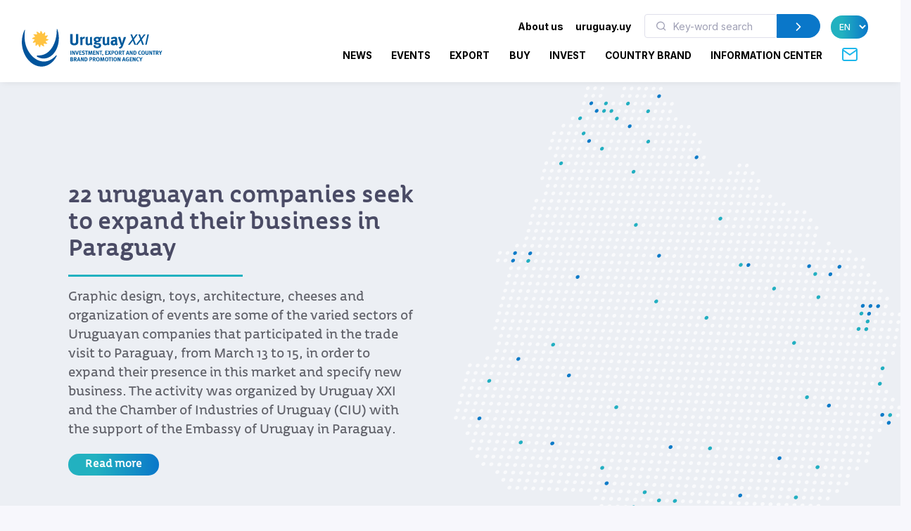

--- FILE ---
content_type: text/html; charset=utf-8
request_url: https://www.uruguayxxi.gub.uy/en/news/ano-2018/exports-1/creative-industries-1/commercial-opportunities/?sort=date_desc&q=
body_size: 11489
content:
<!DOCTYPE html>
<!--[if IE 8]>
<html lang="en" class="ie8"> <![endif]-->
<!--[if IE 9]>
<html lang="en" class="ie9"> <![endif]-->
<!--[if !IE]><!-->
<html lang="en"> <!--<![endif]-->
<head>
    <meta charset="utf-8">
    <meta http-equiv="Content-Type" content="text/html; charset=UTF-8">
    <!-- Meta, title, CSS, favicons, etc. -->
    <meta charset="utf-8">
    <meta http-equiv="X-UA-Compatible" content="IE=edge">
    <meta name="viewport" content="width=device-width, initial-scale=1">
    <meta name="robots" content="index, follow"/>
    <meta http-equiv="Content-Type" content="text/html; charset=utf-8" />
    <meta name="title" content="2018 - Exports - Creative Industries - Commercial opportunities - News :: Uruguay XXI" />
<meta name="description" content="Uruguay XXI" />
<meta name="keywords" content="Uruguay XXI" />
<meta name="language" content="en" />
<meta name="robots" content="index, follow" />
    <meta name="author" content="AreaW3 - www.areaw3.com"/>
    <title>2018 - Exports - Creative Industries - Commercial opportunities - News :: Uruguay XXI</title>
    <link rel='dns-prefetch' href='//fonts.googleapis.com'/>
    <link rel='dns-prefetch' href='//maps.googleapis.com'/>
            <link rel='canonical' href='https://www.uruguayxxi.gub.uy/en/news/ano-2018/exports-1/creative-industries-1/commercial-opportunities/'/>
        <!--OG ITEM-->
        <meta name='twitter:site' content='@XXI'>
        <meta name='twitter:card' content='summary'/>
        <meta name='twitter:title' content='2018 - Exports - Creative Industries - Commercial opportunities - News :: Uruguay XXI'/>
        <meta name='twitter:description' content='Uruguay XXI'/>
        <meta name='twitter:image' content='https://www.uruguayxxi.gub.uy/assets/images/300x300.jpg'/>

        <meta property='fb:app_id' content='796414760409643'/>
        <meta property='og:type' content='website'/>
        <meta property='og:title' content='2018 - Exports - Creative Industries - Commercial opportunities - News :: Uruguay XXI'/>
        <meta property='og:description' content='Uruguay XXI'/>
        <meta property='og:url' content='https://www.uruguayxxi.gub.uy/en/news/ano-2018/exports-1/creative-industries-1/commercial-opportunities/'/>
        <meta property='og:image' content='https://www.uruguayxxi.gub.uy/assets/images/300x300.jpg'/>
        <meta property='og:site_name' content='XXI'/>

        <meta itemprop='name' content='2018 - Exports - Creative Industries - Commercial opportunities - News :: Uruguay XXI'/>
        <meta itemprop='description' content='Uruguay XXI'/>
        <meta itemprop='image' content='https://www.uruguayxxi.gub.uy/assets/images/300x300.jpg'/>
        <!--Fin OG ITEM-->
    
    <link rel="apple-touch-icon" sizes="57x57" href="/public/favicon/apple-icon-57x57.png">
    <link rel="apple-touch-icon" sizes="60x60" href="/public/favicon/apple-icon-60x60.png">
    <link rel="apple-touch-icon" sizes="72x72" href="/public/favicon/apple-icon-72x72.png">
    <link rel="apple-touch-icon" sizes="76x76" href="/public/favicon/apple-icon-76x76.png">
    <link rel="apple-touch-icon" sizes="114x114" href="/public/favicon/apple-icon-114x114.png">
    <link rel="apple-touch-icon" sizes="120x120" href="/public/favicon/apple-icon-120x120.png">
    <link rel="apple-touch-icon" sizes="144x144" href="/public/favicon/apple-icon-144x144.png">
    <link rel="apple-touch-icon" sizes="152x152" href="/public/favicon/apple-icon-152x152.png">
    <link rel="apple-touch-icon" sizes="180x180" href="/public/favicon/apple-icon-180x180.png">
    <link rel="icon" type="image/png" sizes="192x192" href="/public/favicon/android-icon-192x192.png">
    <link rel="icon" type="image/png" sizes="32x32" href="/public/favicon/favicon-32x32.png">
    <link rel="icon" type="image/png" sizes="96x96" href="/public/favicon/favicon-96x96.png">
    <link rel="icon" type="image/png" sizes="16x16" href="/public/favicon/favicon-16x16.png">
    <link rel="manifest" href="/public/favicon/manifest.json">
    <meta name="msapplication-TileColor" content="#ffffff">
    <meta name="msapplication-TileImage" content="/public/favicon/ms-icon-144x144.png">
    <meta name="theme-color" content="#ffffff">
    <link rel="icon" type="image/png" href="/public/favicon/favicon.ico"/>

                    <style>
            .page-loading {
                position: fixed;
                top: 0;
                right: 0;
                bottom: 0;
                left: 0;
                width: 100%;
                height: 100%;
                -webkit-transition: all .4s .2s ease-in-out;
                transition: all .4s .2s ease-in-out;
                background-color: #fff;
                opacity: 0;
                visibility: hidden;
                z-index: 9999;
            }

            .page-loading.active {
                opacity: 1;
                visibility: visible;
            }

            .page-loading-inner {
                position: absolute;
                top: 40%;
                left: 0;
                width: 100%;
                text-align: center;
                -webkit-transform: translateY(-50%);
                transform: translateY(-50%);
                -webkit-transition: opacity .2s ease-in-out;
                transition: opacity .2s ease-in-out;
                opacity: 0;
            }

            .page-loading.active > .page-loading-inner {
                opacity: 1;
            }

            .page-loading-inner > span {
                display: block;
                font-family: 'Inter', sans-serif;
                font-size: 1rem;
                font-weight: normal;
                color: #737491;
            }
        </style>
        <script>
            (function () {
                window.onload = function () {
                    var preloader = document.querySelector('.page-loading');
                    if (preloader) {
                        setTimeout(function () {
                            preloader.classList.remove('active');
                        }, 1000);
                    }
                };
            })();
        </script>
    
    <script>
        var culture = 'en';
        var uri_base_item = null;
        var uri_base_list = null;
        var translations = [];
        var dates_con_eventos = [];
        var validatorConfig = [];
    </script>

            <link rel="stylesheet" href="/public/build/app.5c43eb9f.css"/>
    
            <!-- Google Tag Manager -->
        <script>
            (function (w, d, s, l, i) {
                w[l] = w[l] || [];
                w[l].push({'gtm.start': new Date().getTime(), event: 'gtm.js'});
                var f = d.getElementsByTagName(s)[0], j = d.createElement(s), dl = l != 'dataLayer' ? '&l=' + l : '';
                j.async = true;
                j.src = 'https://www.googletagmanager.com/gtm.js?id=' + i + dl;
                f.parentNode.insertBefore(j, f);
            })(window, document, 'script', 'dataLayer', 'GTM-N9WMNJQ');</script><!-- End Google Tag Manager -->
        </script>

        <!-- Google Tag Manager -->
        <script>
            (function (w, d, s, l, i) {
                w[l] = w[l] || [];
                w[l].push({'gtm.start': new Date().getTime(), event: 'gtm.js'});
                var f = d.getElementsByTagName(s)[0], j = d.createElement(s), dl = l != 'dataLayer' ? '&l=' + l : '';
                j.async = true;
                j.src = 'https://www.googletagmanager.com/gtm.js?id=' + i + dl;
                f.parentNode.insertBefore(j, f);
            })(window, document, 'script', 'dataLayer', 'GTM-5DVV2GH');</script><!-- End Google Tag Manager -->
        </script>
    </head>
<!-- Body-->
<body class="noticia bg-secondary is-sidebar ">
    <!-- Google Tag Manager (noscript) -->
    <noscript>
        <iframe src="https://www.googletagmanager.com/ns.html?id=GTM-N9WMNJQ" height="0" width="0" style="display:none;visibility:hidden"></iframe>
    </noscript><!-- End Google Tag Manager (noscript) -->

               <!-- Google Tag Manager (noscript) -->
    <noscript>
        <iframe src="https://www.googletagmanager.com/ns.html?id=GTM-5DVV2GH" height="0" width="0" style="display:none;visibility:hidden"></iframe>
    </noscript><!-- End Google Tag Manager (noscript) -->

    <!-- Page loading spinner-->
    
<main class="page-wrapper">
    <style>
    @media (min-width: 992px) {
        .navbar-expand-lg .dropdown-mega .dropdown-column {
            min-width: unset !important;
            width: unset !important;
        }
    }

    .dropdown-mega .dropdown-column .dropdown-item {
        white-space: nowrap !important;
    }
</style>
<header class="header navbar navbar-expand-lg navbar-light bg-light navbar-shadow navbar-sticky pb-2" data-scroll-header data-fixed-element>
    <div class="container px-0 px-xl-3">
        <a class="navbar-brand flex-shrink-0 ms-lg-0 pe-lg-2 me-0 me-lg-4 mt-2" href="https://www.uruguayxxi.gub.uy/en/"><img class="d-none d-lg-block" src="/public/img/logo-en.svg?1" alt="URUGUAY XXI" width="200"><img class="d-lg-none mb-2" src="/public/img/logo-en.svg?1" alt="URUGUAY XXI" width="200"></a>
        <div class="row d-inline">
            <div class="col-xs-12 text-right ps-0">
                <li class="nav-item d-inline d-sm-none">
                    <a href="https://uruguay.uy/en" target="_blank" class="ms-1 me-1 small" style="color: #000;"><b>uruguay.uy</b></a>
                </li>
                <button class="navbar-toggler ms-n2 me-2 order-lg-2" type="button" data-bs-toggle="offcanvas" data-bs-target="#primaryMenu">
                    <span class="navbar-toggler-icon"></span>
                </button>
            </div>
        </div>
        <div class="offcanvas offcanvas-collapse  offcanvas-end order-lg-3" id="primaryMenu">
            <div class="offcanvas-header pb-0">
                <h5 class="mt-1 mb-0"></h5>
                <button class="btn-close lead" type="button" data-bs-dismiss="offcanvas" aria-label="Close"></button>
            </div>
            <div class="offcanvas-body d-none d-md-block" style="flex-direction: column;">
                <ul class="list-group list-group-horizontal navbar-nav container text-right w-100 d-none d-md-block">
                    <li class=" px-0 list-group-item nav-item d-inline dropdown dropdown-mega dropdown-mega-quienes-somos">
                        <a class="dropdown-toggle redirecto me-2 small" style="color:#000;" href="#" data-redirecto="https://www.uruguayxxi.gub.uy/en/who-we-are/about-uruguay-xxi/" data-bs-toggle="dropdown"><b>About us</b></a>
                        <div class="dropdown-menu desktop" id="menu-quienes" style="min-height: 250px;width: 70%;margin-left: 0;">
                            <a class="dropdown-column dropdown-column-img bg-secondary text-right border-radius-xl" href="https://www.uruguayxxi.gub.uy/en/who-we-are/about-uruguay-xxi/" style="background-image: url(/public/img/menu_quienessomos.jpg);">
                                                                                                    <span class="bg-gradient text-right rounded-pill titulo-portada mb-1">Who</span>
                                                                    <span class="bg-gradient text-right rounded-pill titulo-portada mb-1">we are</span>
                                                            </a>
                            <div class="dropdown-column">
                                <a class="dropdown-item titulo-menu" href="https://www.uruguayxxi.gub.uy/en/who-we-are/about-uruguay-xxi/">About Uruguay XXI</a>
                                <a class="dropdown-item titulo-menu" href="https://www.uruguayxxi.gub.uy/en/who-we-are/areas/">Areas</a>
                                <a class="dropdown-item titulo-menu" href="https://www.uruguayxxi.gub.uy/en/who-we-are/management-team/">Management team</a>
                            </div>
                            <div class="dropdown-column w-50">
                                <a class="dropdown-item titulo-menu" href="https://www.uruguayxxi.gub.uy/en/who-we-are/management-and-accounting-information/">Management and accounting information</a>
                                <a class="dropdown-item titulo-menu" href="/en/who-we-are/transparency/">Transparency</a>
                                <a class="dropdown-item titulo-menu" href="https://www.uruguayxxi.gub.uy/en/who-we-are/calls-and-bids/">Calls and bids</a>
                            </div>
                        </div>
                    </li>
                    <li class=" px-0 list-group-item nav-item d-inline">
                        <a href="https://uruguay.uy/en" target="_blank" class="ms-1 me-1 small" style="color: #000;"><b>uruguay.uy</b></a>
                    </li>
                    <li class=" px-0 list-group-item nav-item d-inline">
                        <form action="https://www.uruguayxxi.gub.uy/en/information-center/" class=" d-inline-block" style="max-width: 250px; margin: 0 10px;">
                            <div class="input-group flex-nowrap">
                                <i class="ai-search position-absolute top-50 start-0 translate-middle-y text-muted ms-3"></i>
                                <input class="form-control rounded-start ms-0 fs-sm py-1" type="text" name="q" placeholder="Key-word search" value="">
                                <button class="btn btn-primary rounded-end py-1" type="submit">
                                    <i class="ai-chevron-right fs-xl"></i></button>
                            </div>
                        </form>
                    </li>
                    <li class=" px-0 list-group-item nav-item d-inline">
                        <select class="no-select-2 bg-gradient text-white border-0 p-2 rounded-pill lang-en" id="lang-selector">
                            <option value="https://www.uruguayxxi.gub.uy/es/noticias/" >ES</option>
                            <option value="https://www.uruguayxxi.gub.uy/en/news/" selected>EN</option>
                            <option value="https://www.uruguayxxi.gub.uy/pt/noticias/" >PT</option>
                        </select>
                    </li>
                </ul>
            </div>
            <ul class="navbar-nav container justify-content-end w-100">
                <li class="nav-item dropdown dropdown-mega dropdown-mega-home d-block d-sm-none">
                    <a class="nav-link -dropdown-toggle" href="https://www.uruguayxxi.gub.uy/en/">Home</a>
                </li>

                                <li class="nav-item d-inline dropdown dropdown-mega dropdown-mega-quienes-somos-mobile d-block d-sm-none">
                    <a class="nav-link dropdown-toggle redirecto-" href="#" data-redirecto="https://www.uruguayxxi.gub.uy/en/who-we-are/about-uruguay-xxi/" data-bs-toggle="dropdown">About us</a>
                    <div class="dropdown-menu mobile" id="menu-quienes" style="min-height: 250px">
                        <a class="dropdown-column dropdown-column-img bg-secondary text-right border-radius-xl" href="https://www.uruguayxxi.gub.uy/en/who-we-are/about-uruguay-xxi/" style="background-image: url(/public/img/menu_quienessomos.jpg);">
                                                                                        <span class="bg-gradient text-right rounded-pill titulo-portada mb-1">Who</span>
                                                            <span class="bg-gradient text-right rounded-pill titulo-portada mb-1">we are</span>
                                                    </a>
                        <div class="dropdown-column">
                            <a class="dropdown-item titulo-menu" href="https://www.uruguayxxi.gub.uy/en/who-we-are/about-uruguay-xxi/">About Uruguay XXI</a>
                            <a class="dropdown-item titulo-menu" href="https://www.uruguayxxi.gub.uy/en/who-we-are/areas/">Areas</a>
                            <a class="dropdown-item titulo-menu" href="https://www.uruguayxxi.gub.uy/en/who-we-are/management-team/">Management team</a>
                        </div>
                        <div class="dropdown-column">
                            <a class="dropdown-item titulo-menu" href="https://www.uruguayxxi.gub.uy/en/who-we-are/management-and-accounting-information/">Management and accounting information</a>
                            <a class="dropdown-item titulo-menu" href="/en/who-we-are/transparency/">Transparency</a>
                            <a class="dropdown-item titulo-menu" href="https://www.uruguayxxi.gub.uy/en/who-we-are/calls-and-bids/">Calls and bids</a>
                        </div>
                    </div>
                </li>
                
                                <li class="nav-item dropdown dropdown-mega dropdown-mega-noticias">
                    <a class="nav-link -dropdown-toggle" href="/en/news/">News</a>
                </li>
                
                                <li class="nav-item dropdown dropdown-mega dropdown-mega-eventos">
                    <a class="nav-link -dropdown-toggle" href="/en/events/">Events</a>
                </li>
                
                                <li class="nav-item dropdown dropdown-mega dropdown-mega-quiero-exportar">
                    <a class="nav-link d-none d-md-block" href="https://www.uruguayxxi.gub.uy/en/i-want-to-export/">EXPORT</a>
                    <a class="nav-link dropdown-toggle d-block d-md-none" href="#" data-bs-toggle="dropdown">Export</a>
                    <div class="dropdown-menu mobile">
                        <a class="dropdown-column dropdown-column-img bg-secondary text-right border-radius-xl" href="/en/i-want-to-export/" style="background-image: url(/public/img/menu_exportar.jpg?1);"><span class="bg-gradient gradient-green text-right rounded-pill titulo-portada mb-1">Export</span></a>
                        <div class="dropdown-column -column-quiero-exportar">
                            <a class="dropdown-item titulo-menu d-block d-sm-none" href="/en/i-want-to-export/">Export</a>
                                                        <a class="dropdown-item titulo-menu" href="/en/i-want-to-export/services/">Services</a>
                            <ul class="dropdown-menu">
                                <li>
                                    <a class="dropdown-item p-1" href="/en/i-want-to-export/services/information/">Information</a>
                                </li>
                                <li>
                                    <a class="dropdown-item p-1" href="/en/i-want-to-export/services/formacion/">Training</a>
                                </li>
                                <li>
                                    <a class="dropdown-item p-1" href="/en/i-want-to-export/services/asesoramiento/">Advice</a>
                                </li>
                                <li>
                                    <a class="dropdown-item p-1" href="/en/i-want-to-export/services/promocion/">Promotion</a>
                                </li>
                            </ul>
                            <a class="dropdown-item titulo-menu" href="/en/i-want-to-export/ecommerce/">E-commerce</a>
                            <a class="dropdown-item titulo-menu" href="/en/i-want-to-export/tools/">Tools</a>
                            <a class="dropdown-item titulo-menu" href="https://www.uruguayxxi.gub.uy/en/events/exports-1/">Events</a>
                            <a class="dropdown-item titulo-menu" href="https://www.uruguayxxi.gub.uy/en/news/exports-1/">News</a>
                            <a class="dropdown-item titulo-menu" target="_blank"  href="/es/mas-comercio/">Más comercio</a>
                            <a class="dropdown-item titulo-menu" href="/en/i-want-to-export/success-stories/">Success stories</a>
                            <a class="dropdown-item titulo-menu" href="/en/i-want-to-export/contact/">Contact</a>
                        </div>
                    </div>
                    <div class="dropdown-menu desktop" style="min-height: 250px">
                        <a class="dropdown-column dropdown-column-img bg-secondary text-right border-radius-xl" href="/en/i-want-to-export/" style="background-image: url(/public/img/menu_exportar.jpg?1);"><span class="bg-gradient gradient-green text-right rounded-pill titulo-portada mb-1">Export</span></a>
                                                <div class="dropdown-column -column-quiero-exportar">
                            <a class="dropdown-item titulo-menu" href="/en/i-want-to-export/services/">Services</a>
                            <a class="dropdown-item p-0" href="/en/i-want-to-export/services/information/">Information</a>
                            <a class="dropdown-item p-0" href="/en/i-want-to-export/services/formacion/">Training</a>
                            <a class="dropdown-item p-0" href="/en/i-want-to-export/services/asesoramiento/">Advice</a>
                            <a class="dropdown-item p-0" href="/en/i-want-to-export/services/promocion/">Promotion</a>
                        </div>
                        <div class="dropdown-column -column-quiero-exportar">
                            <a class="dropdown-item titulo-menu" href="/en/i-want-to-export/ecommerce/">E-commerce</a>
                            <a class="dropdown-item titulo-menu" href="/en/i-want-to-export/tools/">Tools</a>
                            <a class="dropdown-item titulo-menu" href="https://www.uruguayxxi.gub.uy/en/events/exports-1/">Events</a>
                            <a class="dropdown-item titulo-menu" href="https://www.uruguayxxi.gub.uy/en/news/exports-1/">News</a>
                        </div>
                        <div class="dropdown-column -column-quiero-exportar">
                            <a class="dropdown-item titulo-menu" target="_blank" href="/es/mas-comercio/">Más comercio</a>
                            <a class="dropdown-item titulo-menu" href="/en/i-want-to-export/success-stories/">Success stories</a>
                            <a class="dropdown-item titulo-menu" href="/en/i-want-to-export/contact/">Contact</a>
                        </div>
                    </div>
                </li>
                
                                <li class="nav-item dropdown dropdown-mega dropdown-mega-quiero-comprar">
                    <a class="nav-link d-none d-md-block" href="https://www.uruguayxxi.gub.uy/en/i-want-to-buy/">BUY</a>
                    <a class="nav-link dropdown-toggle d-block d-md-none" href="#" data-bs-toggle="dropdown">Buy</a>
                    <div class="dropdown-menu mobile">
                        <a class="dropdown-column dropdown-column-img bg-secondary text-right border-radius-xl" href="/en/i-want-to-buy/" style="background-image: url(/public/img/menu_comprar.jpeg);"><span class="bg-gradient gradient-naranja text-right rounded-pill titulo-portada mb-1">Buy</span></a>
                        <div class="dropdown-column column-quiero-comprar">
                            <a class="dropdown-item titulo-menu d-block d-sm-none" href="/en/i-want-to-buy/">Buy</a>
                            <a class="dropdown-item menu-quiero-comprar current" href="#">Sectors</a>
                            <ul class="dropdown-menu">
                                                                    <li>
                                        <a class="dropdown-item" href="#">Agribusiness &raquo; </a>
                                        <ul class="submenu dropdown-menu">
                                            <li>
                                                <a class="dropdown-item" href="/en/i-want-to-buy/sectors/agribusiness/">Agribusiness</a>
                                            </li>
                                                                                            <li>
                                                    <a class="dropdown-item" href="/en/i-want-to-buy/sectors/agribusiness/wools/">Wools</a>
                                                </li>
                                                                                    </ul>
                                    </li>
                                                                    <li>
                                        <a class="dropdown-item" href="#">Architecture, Engineering and Construction &raquo; </a>
                                        <ul class="submenu dropdown-menu">
                                            <li>
                                                <a class="dropdown-item" href="/en/i-want-to-buy/sectors/architecture-engineering-and-construction/">Architecture, Engineering and Construction</a>
                                            </li>
                                                                                            <li>
                                                    <a class="dropdown-item" href="/en/i-want-to-buy/sectors/architecture-engineering-and-construction/architecture/">Architecture</a>
                                                </li>
                                                                                            <li>
                                                    <a class="dropdown-item" href="/en/i-want-to-buy/sectors/architecture-engineering-and-construction/construction/">Construction</a>
                                                </li>
                                                                                            <li>
                                                    <a class="dropdown-item" href="/en/i-want-to-buy/sectors/architecture-engineering-and-construction/ingenieria/">Ingeniería</a>
                                                </li>
                                                                                    </ul>
                                    </li>
                                                                    <li>
                                        <a class="dropdown-item" href="#">Cannabis &raquo; </a>
                                        <ul class="submenu dropdown-menu">
                                            <li>
                                                <a class="dropdown-item" href="/en/i-want-to-buy/sectors/cannabis/">Cannabis</a>
                                            </li>
                                                                                            <li>
                                                    <a class="dropdown-item" href="/en/i-want-to-buy/sectors/cannabis/industrial-hemp/">Industrial hemp</a>
                                                </li>
                                                                                            <li>
                                                    <a class="dropdown-item" href="/en/i-want-to-buy/sectors/cannabis/medicinal/">Medicinal</a>
                                                </li>
                                                                                    </ul>
                                    </li>
                                                                    <li>
                                        <a class="dropdown-item" href="#">Creative industries &raquo; </a>
                                        <ul class="submenu dropdown-menu">
                                            <li>
                                                <a class="dropdown-item" href="/en/i-want-to-buy/sectors/creative-industries/">Creative industries</a>
                                            </li>
                                                                                            <li>
                                                    <a class="dropdown-item" href="/en/i-want-to-buy/sectors/creative-industries/advertising/">Advertising</a>
                                                </li>
                                                                                            <li>
                                                    <a class="dropdown-item" href="/en/i-want-to-buy/sectors/creative-industries/audiovisual/">Audiovisual</a>
                                                </li>
                                                                                            <li>
                                                    <a class="dropdown-item" href="/en/i-want-to-buy/sectors/creative-industries/illustration/">Illustration</a>
                                                </li>
                                                                                            <li>
                                                    <a class="dropdown-item" href="/en/i-want-to-buy/sectors/creative-industries/music/">Music</a>
                                                </li>
                                                                                            <li>
                                                    <a class="dropdown-item" href="/en/i-want-to-buy/sectors/creative-industries/publishing/">Publishing</a>
                                                </li>
                                                                                            <li>
                                                    <a class="dropdown-item" href="/en/i-want-to-buy/sectors/creative-industries/video-games/">Video Games</a>
                                                </li>
                                                                                    </ul>
                                    </li>
                                                                    <li>
                                        <a class="dropdown-item" href="#">Design &raquo; </a>
                                        <ul class="submenu dropdown-menu">
                                            <li>
                                                <a class="dropdown-item" href="/en/i-want-to-buy/sectors/diseno-2/">Design</a>
                                            </li>
                                                                                            <li>
                                                    <a class="dropdown-item" href="/en/i-want-to-buy/sectors/diseno-2/fashion/">Fashion</a>
                                                </li>
                                                                                    </ul>
                                    </li>
                                                                    <li>
                                        <a class="dropdown-item" href="#">Food and beverage &raquo; </a>
                                        <ul class="submenu dropdown-menu">
                                            <li>
                                                <a class="dropdown-item" href="/en/i-want-to-buy/sectors/food-and-beverage/">Food and beverage</a>
                                            </li>
                                                                                            <li>
                                                    <a class="dropdown-item" href="/en/i-want-to-buy/sectors/food-and-beverage/beef/">Beef</a>
                                                </li>
                                                                                            <li>
                                                    <a class="dropdown-item" href="/en/i-want-to-buy/sectors/food-and-beverage/caviar/">Caviar</a>
                                                </li>
                                                                                            <li>
                                                    <a class="dropdown-item" href="/en/i-want-to-buy/sectors/food-and-beverage/dairy-products/">Dairy Products</a>
                                                </li>
                                                                                            <li>
                                                    <a class="dropdown-item" href="/en/i-want-to-buy/sectors/food-and-beverage/fruits/">Fruits</a>
                                                </li>
                                                                                            <li>
                                                    <a class="dropdown-item" href="/en/i-want-to-buy/sectors/food-and-beverage/healthy-foods/">Healthy foods</a>
                                                </li>
                                                                                            <li>
                                                    <a class="dropdown-item" href="/en/i-want-to-buy/sectors/food-and-beverage/olive-oil/">Olive oil</a>
                                                </li>
                                                                                            <li>
                                                    <a class="dropdown-item" href="/en/i-want-to-buy/sectors/food-and-beverage/processed-foods/">Processed Foods</a>
                                                </li>
                                                                                            <li>
                                                    <a class="dropdown-item" href="/en/i-want-to-buy/sectors/food-and-beverage/rice/">Rice</a>
                                                </li>
                                                                                            <li>
                                                    <a class="dropdown-item" href="/en/i-want-to-buy/sectors/food-and-beverage/sweets-honey-and-jams/">Sweets, honey and jams</a>
                                                </li>
                                                                                            <li>
                                                    <a class="dropdown-item" href="/en/i-want-to-buy/sectors/food-and-beverage/wines/">Wines</a>
                                                </li>
                                                                                    </ul>
                                    </li>
                                                                    <li>
                                        <a class="dropdown-item" href="#">ICT &raquo; </a>
                                        <ul class="submenu dropdown-menu">
                                            <li>
                                                <a class="dropdown-item" href="/en/i-want-to-buy/sectors/ict/">ICT</a>
                                            </li>
                                                                                            <li>
                                                    <a class="dropdown-item" href="/en/i-want-to-buy/sectors/ict/software-development/">Software development</a>
                                                </li>
                                                                                            <li>
                                                    <a class="dropdown-item" href="/en/i-want-to-buy/sectors/ict/technology-products/">Technology products</a>
                                                </li>
                                                                                    </ul>
                                    </li>
                                                            </ul>
                            <a class="dropdown-item menu-quiero-comprar" href="/en/i-want-to-buy/services-for-the-buyer/">Services</a>
                            <a class="dropdown-item menu-quiero-comprar" href="https://www.uruguayxxi.gub.uy/en/information-center/buyers/">Documents</a>
                            <a class="dropdown-item menu-quiero-comprar" href="https://www.uruguayxxi.gub.uy/en/buyers-catalog/">Catalog for International Buyers</a>
                            <a class="dropdown-item menu-quiero-comprar" href="https://www.uruguayxxi.gub.uy/en/news/want-to-buy/">News</a>
                            <a class="dropdown-item menu-quiero-comprar" href="https://www.uruguayxxi.gub.uy/en/events/want-to-buy/">Events</a>
                            <a class="dropdown-item menu-quiero-comprar" href="/en/i-want-to-buy/contact/">Contact</a>
                        </div>
                    </div>
                    <div class="dropdown-menu desktop">
                        <a class="dropdown-column dropdown-column-img bg-secondary text-right border-radius-xl" href="/en/i-want-to-buy/" style="background-image: url(/public/img/menu_comprar.jpeg);"><span class="bg-gradient gradient-naranja text-right rounded-pill titulo-portada mb-1">Buy</span></a>
                        <div class="dropdown-column column-quiero-comprar">
                            <a class="dropdown-item menu-quiero-comprar titulo-menu" href="javascript:void(0)">Sectors</a>
                            <a class="dropdown-item menu-quiero-comprar titulo-menu" href="/en/i-want-to-buy/services-for-the-buyer/">Services</a>
                            <a class="dropdown-item menu-quiero-comprar titulo-menu" href="https://www.uruguayxxi.gub.uy/en/information-center/buyers/">Documents</a>
                            <a class="dropdown-item menu-quiero-comprar titulo-menu" href="https://www.uruguayxxi.gub.uy/en/buyers-catalog/">Catalog for International Buyers</a>
                            <a class="dropdown-item menu-quiero-comprar titulo-menu" href="https://www.uruguayxxi.gub.uy/en/news/want-to-buy/">News</a>
                            <a class="dropdown-item menu-quiero-comprar titulo-menu" href="https://www.uruguayxxi.gub.uy/en/events/want-to-buy/">Events</a>
                            <a class="dropdown-item menu-quiero-comprar titulo-menu" href="/en/i-want-to-buy/contact/">Contact</a>
                        </div>
                                                                            <div class="dropdown-column column-quiero-comprar">
                                                                                                                                            <a class="dropdown-item titulo-menu text-comprar"
                                       href="/en/i-want-to-buy/sectors/food-and-beverage/">
                                        Food and beverage                                    </a>
                                                                            <a class="dropdown-item p-0"
                                           href="/en/i-want-to-buy/sectors/food-and-beverage/beef/">
                                            Beef                                        </a>
                                                                            <a class="dropdown-item p-0"
                                           href="/en/i-want-to-buy/sectors/food-and-beverage/caviar/">
                                            Caviar                                        </a>
                                                                            <a class="dropdown-item p-0"
                                           href="/en/i-want-to-buy/sectors/food-and-beverage/dairy-products/">
                                            Dairy Products                                        </a>
                                                                            <a class="dropdown-item p-0"
                                           href="/en/i-want-to-buy/sectors/food-and-beverage/fruits/">
                                            Fruits                                        </a>
                                                                            <a class="dropdown-item p-0"
                                           href="/en/i-want-to-buy/sectors/food-and-beverage/healthy-foods/">
                                            Healthy foods                                        </a>
                                                                            <a class="dropdown-item p-0"
                                           href="/en/i-want-to-buy/sectors/food-and-beverage/olive-oil/">
                                            Olive oil                                        </a>
                                                                            <a class="dropdown-item p-0"
                                           href="/en/i-want-to-buy/sectors/food-and-beverage/processed-foods/">
                                            Processed Foods                                        </a>
                                                                            <a class="dropdown-item p-0"
                                           href="/en/i-want-to-buy/sectors/food-and-beverage/rice/">
                                            Rice                                        </a>
                                                                            <a class="dropdown-item p-0"
                                           href="/en/i-want-to-buy/sectors/food-and-beverage/sweets-honey-and-jams/">
                                            Sweets, honey and jams                                        </a>
                                                                            <a class="dropdown-item p-0"
                                           href="/en/i-want-to-buy/sectors/food-and-beverage/wines/">
                                            Wines                                        </a>
                                                                                                                                                                                <a class="dropdown-item titulo-menu text-comprar"
                                       href="/en/i-want-to-buy/sectors/ict/">
                                        ICT                                    </a>
                                                                            <a class="dropdown-item p-0"
                                           href="/en/i-want-to-buy/sectors/ict/software-development/">
                                            Software development                                        </a>
                                                                            <a class="dropdown-item p-0"
                                           href="/en/i-want-to-buy/sectors/ict/technology-products/">
                                            Technology products                                        </a>
                                                                                                </div>
                                                    <div class="dropdown-column column-quiero-comprar">
                                                                                                                                            <a class="dropdown-item titulo-menu text-comprar"
                                       href="/en/i-want-to-buy/sectors/agribusiness/">
                                        Agribusiness                                    </a>
                                                                            <a class="dropdown-item p-0"
                                           href="/en/i-want-to-buy/sectors/agribusiness/wools/">
                                            Wools                                        </a>
                                                                                                                                                                                <a class="dropdown-item titulo-menu text-comprar"
                                       href="/en/i-want-to-buy/sectors/cannabis/">
                                        Cannabis                                    </a>
                                                                            <a class="dropdown-item p-0"
                                           href="/en/i-want-to-buy/sectors/cannabis/industrial-hemp/">
                                            Industrial hemp                                        </a>
                                                                            <a class="dropdown-item p-0"
                                           href="/en/i-want-to-buy/sectors/cannabis/medicinal/">
                                            Medicinal                                        </a>
                                                                                                                                                                                <a class="dropdown-item titulo-menu text-comprar"
                                       href="/en/i-want-to-buy/sectors/creative-industries/">
                                        Creative industries                                    </a>
                                                                            <a class="dropdown-item p-0"
                                           href="/en/i-want-to-buy/sectors/creative-industries/advertising/">
                                            Advertising                                        </a>
                                                                            <a class="dropdown-item p-0"
                                           href="/en/i-want-to-buy/sectors/creative-industries/audiovisual/">
                                            Audiovisual                                        </a>
                                                                            <a class="dropdown-item p-0"
                                           href="/en/i-want-to-buy/sectors/creative-industries/illustration/">
                                            Illustration                                        </a>
                                                                            <a class="dropdown-item p-0"
                                           href="/en/i-want-to-buy/sectors/creative-industries/music/">
                                            Music                                        </a>
                                                                            <a class="dropdown-item p-0"
                                           href="/en/i-want-to-buy/sectors/creative-industries/publishing/">
                                            Publishing                                        </a>
                                                                            <a class="dropdown-item p-0"
                                           href="/en/i-want-to-buy/sectors/creative-industries/video-games/">
                                            Video Games                                        </a>
                                                                                                </div>
                                                    <div class="dropdown-column column-quiero-comprar">
                                                                                                                                            <a class="dropdown-item titulo-menu text-comprar"
                                       href="/en/i-want-to-buy/sectors/architecture-engineering-and-construction/">
                                        Architecture, Engineering<br />
and Construction                                    </a>
                                                                            <a class="dropdown-item p-0"
                                           href="/en/i-want-to-buy/sectors/architecture-engineering-and-construction/architecture/">
                                            Architecture                                        </a>
                                                                            <a class="dropdown-item p-0"
                                           href="/en/i-want-to-buy/sectors/architecture-engineering-and-construction/construction/">
                                            Construction                                        </a>
                                                                            <a class="dropdown-item p-0"
                                           href="/en/i-want-to-buy/sectors/architecture-engineering-and-construction/ingenieria/">
                                            Ingeniería                                        </a>
                                                                                                                                                                                <a class="dropdown-item titulo-menu text-comprar"
                                       href="/en/i-want-to-buy/sectors/diseno-2/">
                                        Design                                    </a>
                                                                            <a class="dropdown-item p-0"
                                           href="/en/i-want-to-buy/sectors/diseno-2/fashion/">
                                            Fashion                                        </a>
                                                                                                </div>
                                            </div>
                </li>
                
                                <li class="nav-item dropdown dropdown-mega dropdown-mega-quiero-invertir">
                    <a class="nav-link d-none d-md-block" href="https://www.uruguayxxi.gub.uy/en/invest/">INVEST</a>
                    <a class="nav-link dropdown-toggle d-block d-md-none" href="#" data-bs-toggle="dropdown">Invest</a>
                    <div class="dropdown-menu mobile">

                        <a class="dropdown-column dropdown-column-img bg-secondary text-right border-radius-xl" href="/en/invest/" style="background-image: url(/public/img/menu_invertir.jpg);"><span class="bg-gradient gradient-violeta text-right rounded-pill titulo-portada mb-1">Invest</span></a>
                        <div class="dropdown-column">
                            <a class="dropdown-item titulo-menu d-block d-sm-none" href="/en/invest/">Invest</a>
                            <a class="dropdown-item titulo-menu" href="javascript:void(0)">Sectors</a>
                            <ul class="dropdown-menu">
                                                                                                        <li>
                                        <a class="dropdown-item p-0" href="/en/invest/sector/trade-services-centers/">Trade & Services Centers</a>
                                    </li>
                                                                                                        <li>
                                        <a class="dropdown-item p-0" href="/en/invest/sector/agribusiness-food/">Agribusiness & Food</a>
                                    </li>
                                                                                                        <li>
                                        <a class="dropdown-item p-0" href="/en/invest/sector/tech-industries/">Tech Industries</a>
                                    </li>
                                                                                                        <li>
                                        <a class="dropdown-item p-0" href="/en/invest/sector/life-sciences/">Life Sciences</a>
                                    </li>
                                                                                                        <li>
                                        <a class="dropdown-item p-0" href="/en/invest/sector/other-industries/">Other industries</a>
                                    </li>
                                                                                                        <li>
                                        <a class="dropdown-item p-0" href="/en/invest/sector/energy-transition/">Energy Transition</a>
                                    </li>
                                                            </ul>
                            <a class="dropdown-item titulo-menu" href="/en/invest/sector/investment-portfolio/">Investment Portfolio</a>
                            <a class="dropdown-item titulo-menu" href="/en/invest/why-uruguay/">Why Uruguay</a>
                            <a class="dropdown-item titulo-menu" href="javascript:void(0)">Business platforms</a>
                            <ul class="dropdown-menu">
                                                                    <li>
                                        <a class="dropdown-item p-0" href="/en/invest/plataformas-de-negocio/commercial-services-1/">Commercial & services</a>
                                    </li>
                                                                    <li>
                                        <a class="dropdown-item p-0" href="/en/invest/plataformas-de-negocio/innovation-1/">Innovation</a>
                                    </li>
                                                                    <li>
                                        <a class="dropdown-item p-0" href="/en/invest/plataformas-de-negocio/regional-distribution-1/">Regional distribution</a>
                                    </li>
                                                            </ul>
                            <a class="dropdown-item titulo-menu" href="/en/invest/services/">Services</a>
                            <a class="dropdown-item titulo-menu" href="/en/invest/tools/">Tools</a>
                            <a class="dropdown-item titulo-menu" href="/en/invest/live-in-uruguay/">Live in Uruguay</a>
                            <a class="dropdown-item titulo-menu" href="/en/invest/faq/">FAQ</a>
                            <a class="dropdown-item titulo-menu" href="https://www.uruguayxxi.gub.uy/en/events/investments/">Activities</a>
                            <a class="dropdown-item titulo-menu" href="/en/invest/contact/">Contact</a>
                        </div>
                    </div>
                    <div class="dropdown-menu desktop" id="menu-invertir" style="min-height: 250px">
                        <a class="dropdown-column dropdown-column-img bg-secondary text-right border-radius-xl" href="/en/invest/" style="background-image: url(/public/img/menu_invertir.jpg);"><span class="bg-gradient gradient-violeta text-right rounded-pill titulo-portada mb-1">Invest</span></a>
                        <div class="dropdown-column">
                            <a class="dropdown-item titulo-menu" href="javascript:void(0)">Sectors</a>
                                                                                            <a class="dropdown-item p-0" href="/en/invest/sector/trade-services-centers/">Trade & Services Centers</a>
                                                                                            <a class="dropdown-item p-0" href="/en/invest/sector/agribusiness-food/">Agribusiness & Food</a>
                                                                                            <a class="dropdown-item p-0" href="/en/invest/sector/tech-industries/">Tech Industries</a>
                                                                                            <a class="dropdown-item p-0" href="/en/invest/sector/life-sciences/">Life Sciences</a>
                                                                                            <a class="dropdown-item p-0" href="/en/invest/sector/other-industries/">Other industries</a>
                                                                                            <a class="dropdown-item p-0" href="/en/invest/sector/energy-transition/">Energy Transition</a>
                                                    </div>
                        <div class="dropdown-column">
                            <a class="dropdown-item titulo-menu" href="/en/invest/sector/investment-portfolio/">Investment Portfolio</a>
                            <a class="dropdown-item titulo-menu" href="/en/invest/why-uruguay/">Why Uruguay</a>
                            <a class="dropdown-item titulo-menu" href="javascript:void(0)">Business platforms</a>
                                                            <a class="dropdown-item p-0" href="/en/invest/plataformas-de-negocio/commercial-services-1/">Commercial & services</a>
                                                            <a class="dropdown-item p-0" href="/en/invest/plataformas-de-negocio/innovation-1/">Innovation</a>
                                                            <a class="dropdown-item p-0" href="/en/invest/plataformas-de-negocio/regional-distribution-1/">Regional distribution</a>
                                                    </div>
                        <div class="dropdown-column">
                            <a class="dropdown-item titulo-menu" href="/en/invest/services/">Services</a>
                            <a class="dropdown-item titulo-menu" href="/en/invest/tools/">Tools</a>
                            <a class="dropdown-item titulo-menu" href="/en/invest/live-in-uruguay/">Live in Uruguay</a>
                        </div>
                        <div class="dropdown-column">
                            <a class="dropdown-item titulo-menu" href="/en/invest/faq/">FAQ</a>
                            <a class="dropdown-item titulo-menu" href="https://www.uruguayxxi.gub.uy/en/events/investments/">Activities</a>
                            <a class="dropdown-item titulo-menu" href="/en/invest/contact/">Contact</a>
                        </div>
                    </div>
                </li>
                
                                <li class="nav-item dropdown dropdown-mega dropdown-mega-marca-pais">
                    <a class="nav-link d-none d-md-block" href="https://www.uruguayxxi.gub.uy/en/country-brand/">COUNTRY BRAND</a>
                    <a class="nav-link dropdown-toggle d-block d-md-none" href="#" data-bs-toggle="dropdown">Country Brand</a>
                    <div class="dropdown-menu mobile">
                        <a class="dropdown-column dropdown-column-img bg-secondary text-right border-radius-xl" href="/en/country-brand/" style="background-image: url(/public/img/marca_pais/menu_marcapais.jpg);">
                            <span class="bg-gradient text-right rounded-pill titulo-portada mb-1">Country Brand</span>
                        </a>
                        <div class="dropdown-column ">
                            <a class="dropdown-item titulo-menu d-block d-sm-none" href="/en/country-brand/">Country Brand</a>
                            <a class="dropdown-item titulo-menu" href="https://www.uruguayxxi.gub.uy/en/country-brand/embajadores/">Embajadores</a>
                            <a class="dropdown-item titulo-menu" href="https://www.uruguayxxi.gub.uy/en/country-brand/become-a-partner/">Become a partner</a>
                            <a class="dropdown-item titulo-menu" href="https://www.uruguayxxi.gub.uy/en/country-brand/socios/">Socios</a>
                            <a class="dropdown-item titulo-menu" href="https://www.uruguayxxi.gub.uy/en/country-brand/manual-de-uso-de-marca/">Manual</a>
                            <a class="dropdown-item titulo-menu" href="https://www.uruguayxxi.gub.uy/en/events/country-brand/">Events</a>
                            <a class="dropdown-item titulo-menu" href="https://www.uruguayxxi.gub.uy/en/news/country-brand/">News</a>
                        </div>
                    </div>
                    <div class="dropdown-menu desktop" style="min-height: 250px;width: 70%;margin-left: 0;">
                        <a class="dropdown-column dropdown-column-img bg-secondary text-right border-radius-xl" href="/en/country-brand/" style="background-image: url(/public/img/marca_pais/menu_marcapais.jpg);">
                                                                                        <span class="bg-gradient text-right rounded-pill titulo-portada mb-1">Country</span>
                                                            <span class="bg-gradient text-right rounded-pill titulo-portada mb-1">Brand</span>
                                                    </a>
                        <div class="dropdown-column">
                            <a class="dropdown-item titulo-menu" href="https://www.uruguayxxi.gub.uy/en/country-brand/embajadores/">Embajadores</a>
                            <a class="dropdown-item titulo-menu" href="https://www.uruguayxxi.gub.uy/en/country-brand/become-a-partner/">Become a partner</a>
                            <a class="dropdown-item titulo-menu" href="https://www.uruguayxxi.gub.uy/en/events/country-brand/">Events</a>
                        </div>
                        <div class="dropdown-column w-50">
                            <a class="dropdown-item titulo-menu" href="https://www.uruguayxxi.gub.uy/en/country-brand/socios/">Socios</a>
                            <a class="dropdown-item titulo-menu" href="https://www.uruguayxxi.gub.uy/en/country-brand/manual-de-uso-de-marca/">Manual</a>
                            <a class="dropdown-item titulo-menu" href="https://www.uruguayxxi.gub.uy/en/news/country-brand/">News</a>
                        </div>
                    </div>
                </li>
                
                                <li class="nav-item dropdown dropdown-mega dropdown-mega-informaciones">
                    <a class="nav-link d-none d-md-block" href="https://www.uruguayxxi.gub.uy/en/information-center/">INFORMATION CENTER</a>
                    <a class="nav-link dropdown-toggle d-block d-md-none" href="#" data-bs-toggle="dropdown">Information center</a>
                    <div class="dropdown-menu mobile">
                        <a class="dropdown-column dropdown-column-img bg-secondary text-right border-radius-xl px-2" href="https://www.uruguayxxi.gub.uy/en/information-center/" style="background-image: url(/public/img/centro_informacion/img_portada.jpg);"><span class="bg-gradient text-right rounded-pill titulo-portada mb-1">Information</span><span class="bg-gradient text-right rounded-pill titulo-portada mb-1">Center</span></a>
                        <ul class="dropdown-menu">
                            <li>
                                <a class="dropdown-item no-before" href="/en/information-center/">Information center</a>
                            </li>
                                                            <li><a class="dropdown-item no-before" href="#">Reports &raquo; </a>
    <ul class="submenu dropdown-menu">
                    <li><a class="dropdown-item" href="https://www.uruguayxxi.gub.uy/en/information-center/country-reports/">Country reports</a></li>
                    <li><a class="dropdown-item" href="https://www.uruguayxxi.gub.uy/en/information-center/department-reports/">Department reports</a></li>
                    <li><a class="dropdown-item" href="https://www.uruguayxxi.gub.uy/en/information-center/foreign-trade-reports/">Foreign trade reports</a></li>
                    <li><a class="dropdown-item" href="https://www.uruguayxxi.gub.uy/en/information-center/product-destination-worksheet/">Product-Destination worksheet</a></li>
                    <li><a class="dropdown-item" href="https://www.uruguayxxi.gub.uy/en/information-center/sectors-reports/">Sectors reports</a></li>
                    <li><a class="dropdown-item" href="https://www.uruguayxxi.gub.uy/en/information-center/work-documents/">Work documents</a></li>
            </ul>
</li>                                                            <li><a class="dropdown-item no-before" href="#">Statistical information &raquo; </a>
    <ul class="submenu dropdown-menu">
                    <li><a class="dropdown-item" href="https://www.uruguayxxi.gub.uy/en/information-center/classification-uruguay-xxi/">Classification Uruguay XXI</a></li>
                    <li><a class="dropdown-item" href="https://www.uruguayxxi.gub.uy/en/information-center/exports/">Exports</a></li>
                    <li><a class="dropdown-item" href="https://www.uruguayxxi.gub.uy/en/information-center/imports/">Imports</a></li>
                    <li><a class="dropdown-item" href="https://www.uruguayxxi.gub.uy/en/information-center/innovative-national-effort/">Innovative National Effort</a></li>
                    <li><a class="dropdown-item" href="https://www.uruguayxxi.gub.uy/en/information-center/macroeconomic-monitor/">Macroeconomic Monitor</a></li>
            </ul>
</li>                                                            <li><a class="dropdown-item no-before" href="#">Tools &raquo; </a>
    <ul class="submenu dropdown-menu">
                    <li><a class="dropdown-item" href="https://www.uruguayxxi.gub.uy/en/information-center/buyers/">Buyers</a></li>
                    <li><a class="dropdown-item" href="https://www.uruguayxxi.gub.uy/en/information-center/exporters/">Exporters</a></li>
                    <li><a class="dropdown-item" href="https://www.uruguayxxi.gub.uy/en/information-center/investors/">Investors</a></li>
            </ul>
</li>                                                            <li><a class="dropdown-item no-before" href="#">Guides and programs &raquo; </a>
    <ul class="submenu dropdown-menu">
                    <li><a class="dropdown-item" href="https://www.uruguayxxi.gub.uy/en/information-center/guides/">Guides</a></li>
                    <li><a class="dropdown-item" href="https://www.uruguayxxi.gub.uy/en/information-center/programs/">Programs</a></li>
            </ul>
</li>                                                            <li><a class="dropdown-item no-before" href="#">Promotional material &raquo; </a>
    <ul class="submenu dropdown-menu">
                    <li><a class="dropdown-item" href="https://www.uruguayxxi.gub.uy/en/information-center/brochures/">Brochures</a></li>
                    <li><a class="dropdown-item" href="https://www.uruguayxxi.gub.uy/en/information-center/business-cases/">Business cases</a></li>
                    <li><a class="dropdown-item" href="https://www.uruguayxxi.gub.uy/en/information-center/catalogues/">Catalogues</a></li>
                    <li><a class="dropdown-item" href="https://www.uruguayxxi.gub.uy/en/information-center/country-presentation/">Country presentation</a></li>
                    <li><a class="dropdown-item" href="https://www.uruguayxxi.gub.uy/en/information-center/events-presentations/">Events presentations</a></li>
                    <li><a class="dropdown-item" href="https://www.uruguayxxi.gub.uy/en/information-center/videos/">Videos</a></li>
            </ul>
</li>                                                            <li><a class="dropdown-item no-before" href="#">Press center &raquo; </a>
    <ul class="submenu dropdown-menu">
            </ul>
</li>                                                    </ul>
                    </div>
                    <div class="dropdown-menu desktop">
                        <a class="dropdown-column dropdown-column-img bg-secondary text-right border-radius-xl px-2" href="https://www.uruguayxxi.gub.uy/en/information-center/" style="background-image: url(/public/img/centro_informacion/img_portada.jpg);"><span class="bg-gradient text-right rounded-pill titulo-portada mb-1">Information</span><span class="bg-gradient text-right rounded-pill titulo-portada mb-1">Center</span></a>
                                                                            <div class="dropdown-column">
                                                                    <a class="dropdown-item titulo-menu" href="https://www.uruguayxxi.gub.uy/en/information-center/reports/">Reports</a>
    <a class="dropdown-item p-0" href="https://www.uruguayxxi.gub.uy/en/information-center/country-reports/">Country reports</a>
    <a class="dropdown-item p-0" href="https://www.uruguayxxi.gub.uy/en/information-center/department-reports/">Department reports</a>
    <a class="dropdown-item p-0" href="https://www.uruguayxxi.gub.uy/en/information-center/foreign-trade-reports/">Foreign trade reports</a>
    <a class="dropdown-item p-0" href="https://www.uruguayxxi.gub.uy/en/information-center/product-destination-worksheet/">Product-Destination worksheet</a>
    <a class="dropdown-item p-0" href="https://www.uruguayxxi.gub.uy/en/information-center/sectors-reports/">Sectors reports</a>
    <a class="dropdown-item p-0" href="https://www.uruguayxxi.gub.uy/en/information-center/work-documents/">Work documents</a>
                                
                                                            </div>
                                                    <div class="dropdown-column">
                                                                    <a class="dropdown-item titulo-menu" href="https://www.uruguayxxi.gub.uy/en/information-center/statistical-information/">Statistical information</a>
    <a class="dropdown-item p-0" href="https://www.uruguayxxi.gub.uy/en/information-center/classification-uruguay-xxi/">Classification Uruguay XXI</a>
    <a class="dropdown-item p-0" href="https://www.uruguayxxi.gub.uy/en/information-center/exports/">Exports</a>
    <a class="dropdown-item p-0" href="https://www.uruguayxxi.gub.uy/en/information-center/imports/">Imports</a>
    <a class="dropdown-item p-0" href="https://www.uruguayxxi.gub.uy/en/information-center/innovative-national-effort/">Innovative National Effort</a>
    <a class="dropdown-item p-0" href="https://www.uruguayxxi.gub.uy/en/information-center/macroeconomic-monitor/">Macroeconomic Monitor</a>
                                                                    <a class="dropdown-item titulo-menu" href="https://www.uruguayxxi.gub.uy/en/information-center/tools/">Tools</a>
    <a class="dropdown-item p-0" href="https://www.uruguayxxi.gub.uy/en/information-center/buyers/">Buyers</a>
    <a class="dropdown-item p-0" href="https://www.uruguayxxi.gub.uy/en/information-center/exporters/">Exporters</a>
    <a class="dropdown-item p-0" href="https://www.uruguayxxi.gub.uy/en/information-center/investors/">Investors</a>
                                
                                                            </div>
                                                    <div class="dropdown-column">
                                                                    <a class="dropdown-item titulo-menu" href="https://www.uruguayxxi.gub.uy/en/information-center/guides-and-programs/">Guides and programs</a>
    <a class="dropdown-item p-0" href="https://www.uruguayxxi.gub.uy/en/information-center/guides/">Guides</a>
    <a class="dropdown-item p-0" href="https://www.uruguayxxi.gub.uy/en/information-center/programs/">Programs</a>
                                                                    <a class="dropdown-item titulo-menu" href="https://www.uruguayxxi.gub.uy/en/information-center/promotional-material/">Promotional material</a>
    <a class="dropdown-item p-0" href="https://www.uruguayxxi.gub.uy/en/information-center/brochures/">Brochures</a>
    <a class="dropdown-item p-0" href="https://www.uruguayxxi.gub.uy/en/information-center/business-cases/">Business cases</a>
    <a class="dropdown-item p-0" href="https://www.uruguayxxi.gub.uy/en/information-center/catalogues/">Catalogues</a>
    <a class="dropdown-item p-0" href="https://www.uruguayxxi.gub.uy/en/information-center/country-presentation/">Country presentation</a>
    <a class="dropdown-item p-0" href="https://www.uruguayxxi.gub.uy/en/information-center/events-presentations/">Events presentations</a>
    <a class="dropdown-item p-0" href="https://www.uruguayxxi.gub.uy/en/information-center/videos/">Videos</a>
                                
                                                            </div>
                                                    <div class="dropdown-column">
                                                                    <a class="dropdown-item titulo-menu" href="https://www.uruguayxxi.gub.uy/en/information-center/press-center/">Press center</a>
                                
                                                                                                                                                                                                                                                                                                                                                                                                                                                                                                                                                                                                        </div>
                                            </div>
                </li>
                
                                <li class="nav-item dropdown dropdown-mega ">
                    <a class="nav-link -dropdown-toggle d-none d-md-block" href="/en/contact/" style="color:#1db7eb!important; font-size: 24px;padding-top: 4px;"><i class="ai-mail"></i></a>
                    <a class="nav-link d-block d-sm-none" href="/en/contact/">Contact</a>
                </li>
                
                                <li class="nav-item d-block d-sm-none ">
                    <p class="nav-link pb-0 mb-2">Languages</p>
                    <div class="d-flex flex-row">
                        <a href="https://www.uruguayxxi.gub.uy/es/noticias/" class="nav-link py-0 ">ES</a> |
                        <a href="https://www.uruguayxxi.gub.uy/en/news/" class="nav-link py-0 ">EN</a> |
                        <a href="https://www.uruguayxxi.gub.uy/pt/noticias/" class="nav-link py-0 ">PT</a>
                    </div>
                </li>
                            </ul>
        </div>
    </div>
</header>
    <div class="content noticias">
    
<div class="hero-destacada">
    <div class="row">
    	<div id="carouselExampleIndicators" class="carousel slide" data-bs-ride="carousel">
		  <div class="carousel-indicators">
                            		            <button type="button" data-bs-target="#carouselExampleIndicators" data-bs-slide-to="0" class="active" aria-current="true" ></button>
		                          		  </div>
		  <div class="carousel-inner">
		  	                                            <div class="carousel-item active">
                  <div class="row">
                    <div class="col-md-6 col-xs-12 p-8">
                        <h1>22 uruguayan companies seek to expand their business in Paraguay</h1>
                        <hr>
                                                    <p class="subtitulo">Graphic design, toys, architecture, cheeses and organization of events are some of the varied sectors of Uruguayan companies that participated in the trade visit to Paraguay, from March 13 to 15, in order to expand their presence in this market and specify new business. The activity was organized by Uruguay XXI and the Chamber of Industries of Uruguay (CIU) with the support of the Embassy of Uruguay in Paraguay.</p>
                                                <a href="https://www.uruguayxxi.gub.uy/en/news/article/22-uruguayan-companies-seek-to-expand-their-business-in-paraguay/" class="btn tag-categoria text-white py-2 px-4 border-0"><b>Read more</b></a>
                    </div>
                    <div class="col-md-6 col-xs-12 p-6 ps-0 bg-shape2">
                        <div class="img-skewed img-skewed-start">
                            <img class="img-skewed-item border-radius-xl"  data-aos="img-skewed-item-start" data-aos-delay="500" data-aos-duration="1000" src="">
                        </div>
                    </div>
                  </div>
                </div>
                              		  </div>
		  <!--<button class="carousel-control-prev" type="button" data-bs-target="#carouselExampleIndicators" data-bs-slide="prev">
		    <span class="carousel-control-prev-icon" aria-hidden="true"></span>
		    <span class="visually-hidden">Previous</span>
		  </button>
		  <button class="carousel-control-next" type="button" data-bs-target="#carouselExampleIndicators" data-bs-slide="next">
		    <span class="carousel-control-next-icon" aria-hidden="true"></span>
		    <span class="visually-hidden">Next</span>
		  </button>-->
		</div>
  
    </div>
</div>    <div class="sidebar-enabled">
    <div class="container">
        <div class="row">
            <div class="sidebar col-lg-3 pt-0 pt-md-3">
                <script>
    var uri_base_item = 'https://www.uruguayxxi.gub.uy/en/news/article';
</script>
<div class="offcanvas offcanvas-collapse" id="filter-sidebar">
    <div class="offcanvas-header navbar-shadow px-4 mb-3">
        <h5 class="mt-1 mb-0">Filtros</h5>
        <button class="btn-close lead" type="button" data-bs-dismiss="offcanvas" aria-label="Close"></button>
    </div>
    <div class="offcanvas-body px-4 pt-3 pt-lg-0 ps-lg-0 pe-lg-2 pe-xl-4" data-simplebar="init">
        <div class="simplebar-wrapper" style="margin: 0px -24px 0px 0px;">
            <div class="simplebar-height-auto-observer-wrapper">
                <div class="simplebar-height-auto-observer"></div>
            </div>
            <div class="simplebar-mask">
                <div class="simplebar-offset" style="right: 0px; bottom: 0px;">
                    <div class="simplebar-content-wrapper" style="height: 100%; overflow: hidden scroll;">
                        <div class="simplebar-content" style="padding: 0px 10px 0px 10px;">
                            
                                                            <div class="widget search -mb-3">
    <form class="subscription-form validate" action="" method="get" name="mc-embedded-subscribe-form" novalidate>
        <div class="input-group flex-nowrap"><i class="ai-search position-absolute top-50 start-0 translate-middle-y text-muted ms-3"></i>
            <input class="form-control rounded-start ms-0 fs-sm" type="email" name="q" placeholder="Search" value="">
            <button class="btn btn-primary rounded-end" type="submit"><i class="ai-chevron-right fs-xl"></i></button>
        </div>
    </form>
</div>                                <br>
                            
                                                                                                                    
                                                                                                                                                                                                                                                                            
                                                                                                                                    <div class="widget widget-categories mb-2">
        <h3 class="widget-title mb-1">Filters applied</h3>
                                                                                            <a class="btn-tag me-1 mb-1 py-1" href="https://www.uruguayxxi.gub.uy/en/news/exports-1/creative-industries-1/commercial-opportunities/?q=">2018<i class="ms-1 ai-x-circle"></i></a>
                                                                                    <a class="btn-tag me-1 mb-1 py-1" href="https://www.uruguayxxi.gub.uy/en/news/ano-2018/creative-industries-1/commercial-opportunities/?q=">Exports<i class="ms-1 ai-x-circle"></i></a>
                                                                                    <a class="btn-tag me-1 mb-1 py-1" href="https://www.uruguayxxi.gub.uy/en/news/ano-2018/exports-1/commercial-opportunities/?q=">Creative Industries<i class="ms-1 ai-x-circle"></i></a>
                                                                                    <a class="btn-tag me-1 mb-1 py-1" href="https://www.uruguayxxi.gub.uy/en/news/ano-2018/exports-1/creative-industries-1/?q=">Commercial opportunities<i class="ms-1 ai-x-circle"></i></a>
                        </div>
                                                        <hr>

                            <div class="accordion accordion-flush" id="accordionFlushExample">
                                                                
                                                                
                                                                
                                                                
                                                                
                                                                
                                                                
                                                                
                                                                
                                                                
                                                                                                
                            </div>
                        </div>
                    </div>
                </div>
            </div>
            <div class="simplebar-placeholder" style="width: auto; height: 992px;"></div>
        </div>
        <div class="simplebar-track simplebar-horizontal" style="visibility: hidden;">
            <div class="simplebar-scrollbar" style="width: 0px; display: none;"></div>
        </div>
        <div class="simplebar-track simplebar-vertical" style="visibility: hidden;">
            <div class="simplebar-scrollbar" style="height: 0px; display: none;"></div>
        </div>
    </div>
</div>            </div>

            <div class="col-lg-9 content py-3 mb-2 mb-sm-0 pb-sm-5 px-4">
                <!--=== Breadcrumbs ===-->
<nav aria-label="breadcrumb">
    <ol class="py-1 my-2 breadcrumb fs-12">
        <li class="breadcrumb-item mb-0" itemscope itemtype="http://data-vocabulary.org/Breadcrumb"><a href="/en/">Home</a></li>
                                                                        <li itemscope itemtype="http://data-vocabulary.org/Breadcrumb"  class="breadcrumb-item mb-0">
                            <a itemprop="url" href="https://www.uruguayxxi.gub.uy/en/news/" class="">
                                <span itemprop="title">News</span></a>
                        </li>
                                                                                <li itemscope itemtype="http://data-vocabulary.org/Breadcrumb"  class="breadcrumb-item mb-0">
                            <a itemprop="url" href="https://www.uruguayxxi.gub.uy/en/news/ano-2018/" class="">
                                <span itemprop="title">2018</span></a>
                        </li>
                                                                                <li itemscope itemtype="http://data-vocabulary.org/Breadcrumb"  class="breadcrumb-item mb-0">
                            <a itemprop="url" href="https://www.uruguayxxi.gub.uy/en/news/ano-2018/exports-1/" class="">
                                <span itemprop="title">Exports</span></a>
                        </li>
                                                                                <li itemscope itemtype="http://data-vocabulary.org/Breadcrumb"  class="breadcrumb-item mb-0">
                            <a itemprop="url" href="https://www.uruguayxxi.gub.uy/en/news/ano-2018/exports-1/creative-industries-1/" class="">
                                <span itemprop="title">Creative Industries</span></a>
                        </li>
                                                                                <li itemscope itemtype="http://data-vocabulary.org/Breadcrumb"  class="breadcrumb-item mb-0">
                            <a itemprop="url" href="https://www.uruguayxxi.gub.uy/en/news/ano-2018/exports-1/creative-industries-1/commercial-opportunities/" class="active">
                                <span itemprop="title">Commercial opportunities</span></a>
                        </li>
                                                        </ol>
</nav>
<!--=== End Breadcrumbs ===-->

                <div class="d-block d-md-none">
    <div class="d-flex d-md-none justify-content-between align-items-center mb-2">
      <div class="justify-content-center align-items-center ">
        <style>
    .filter_order_select .dropdown-menu .dropdown-item {
        font-size: 12px;
        padding: 0.425rem 1.3rem
    }
</style>
<div class="btn-group dropdown filter_order_select">
    <button type="button" class="btn btn-outline --primary dropdown-toggle fs-sm py-1 pe-1 ps-0" data-bs-toggle="dropdown" aria-haspopup="true" aria-expanded="false">
        Sort by: Newest to oldest    </button>
    <div class="dropdown-menu dropdown-menu-end my-1">
                <a href="https://www.uruguayxxi.gub.uy/en/news/ano-2018/exports-1/creative-industries-1/commercial-opportunities/?sort=date_desc&q=" class="dropdown-item">Newest to oldest</a>
                <a href="https://www.uruguayxxi.gub.uy/en/news/ano-2018/exports-1/creative-industries-1/commercial-opportunities/?sort=date_asc&q=" class="dropdown-item">Oldest to newest</a>
                <a href="https://www.uruguayxxi.gub.uy/en/news/ano-2018/exports-1/creative-industries-1/commercial-opportunities/?sort=name_asc&q=" class="dropdown-item">Alphabetical order<br>to A to Z</a>
                <a href="https://www.uruguayxxi.gub.uy/en/news/ano-2018/exports-1/creative-industries-1/commercial-opportunities/?sort=name_desc&q=" class="dropdown-item">Alphabetical order<br> Z to A</a>
    </div>
</div>
      </div>
      <a href="#" class="btn btn-gradient btn-sm rounded-pill  border-0" data-bs-toggle="offcanvas" data-bs-target="#filter-sidebar"><i class="ai-filter-alt"></i></a>    </div>
</div>                <div class="d-none d-md-flex justify-content-end align-items-center mb-3">
  <div class="d-none d-md-flex  justify-content-center align-items-center">
    <!--<div class="d-none d-sm-block  text-nowrap pe-1 mb-1 fs-sm">Ordenar: </div>-->
    <style>
    .filter_order_select .dropdown-menu .dropdown-item {
        font-size: 12px;
        padding: 0.425rem 1.3rem
    }
</style>
<div class="btn-group dropdown filter_order_select">
    <button type="button" class="btn btn-outline --primary dropdown-toggle fs-sm py-1 pe-1 ps-0" data-bs-toggle="dropdown" aria-haspopup="true" aria-expanded="false">
        Sort by: Newest to oldest    </button>
    <div class="dropdown-menu dropdown-menu-end my-1">
                <a href="https://www.uruguayxxi.gub.uy/en/news/ano-2018/exports-1/creative-industries-1/commercial-opportunities/?sort=date_desc&q=" class="dropdown-item">Newest to oldest</a>
                <a href="https://www.uruguayxxi.gub.uy/en/news/ano-2018/exports-1/creative-industries-1/commercial-opportunities/?sort=date_asc&q=" class="dropdown-item">Oldest to newest</a>
                <a href="https://www.uruguayxxi.gub.uy/en/news/ano-2018/exports-1/creative-industries-1/commercial-opportunities/?sort=name_asc&q=" class="dropdown-item">Alphabetical order<br>to A to Z</a>
                <a href="https://www.uruguayxxi.gub.uy/en/news/ano-2018/exports-1/creative-industries-1/commercial-opportunities/?sort=name_desc&q=" class="dropdown-item">Alphabetical order<br> Z to A</a>
    </div>
</div>
  </div>
</div>

                                                                
                <div class="row">
                                            <div class="col-12 col-md-6 mb-3 noticia_single">
    <div class="card mb-4 p-0 border-0 h-100 shadow-lg card-hover" style="background-image:url('/uploads/noticia/visita-paraguay-2.jpg'); background-size: cover; min-height: 200px;">
        <div class="card border-0 bg-gradient-turquesa-transparent h-100  ">
            <div class="card-body px-3 d-flex align-items-start">
                <div class=" d-flex flex-column">
                                            <a class=" nav-heading py-3" href="https://www.uruguayxxi.gub.uy/en/news/article/22-uruguayan-companies-seek-to-expand-their-business-in-paraguay/"><span class="categoria bg-white text-blue px-3 py-2 rounded-pill">Exports</span></a>
                                        <a href="https://www.uruguayxxi.gub.uy/en/news/article/22-uruguayan-companies-seek-to-expand-their-business-in-paraguay/" class="no-hover stretched-link">
                        <p class=" text-white h5 m-0 ff-uru">22 uruguayan companies seek to expand their business in Paraguay</p>
                    </a>
                    <a href="https://www.uruguayxxi.gub.uy/en/news/article/22-uruguayan-companies-seek-to-expand-their-business-in-paraguay/" class="ampliar"><img src="/public/img/icon_ampliar.svg" alt="22 uruguayan companies seek to expand their business in Paraguay"></a>
                </div>
            </div>
        </div>
    </div>
</div>
                                    </div>
                <div class="d-md-flex justify-content-between align-items-center ">
    <div class="d-flex justify-content-center align-items-center">
        <label class="pe-1 me-2 fs-12">Number of results:
            <b>1</b></label>
    </div>
    <div class="d-md-flex justify-content-between align-items-center ">
        <nav class="">
            <ul class="pagination justify-content-center ">
                <li class="page-item">
                                        <a class="page-link " href="https://www.uruguayxxi.gub.uy/en/news/ano-2018/exports-1/creative-industries-1/commercial-opportunities/?sort=date_desc&q=&pag=1" aria-label="Previous"><i class="ai-chevron-left"></i></a>
                </li>
                <li class="page-item ">
                    <span class="page-link page-link-static">1 / 1</span>
                </li>
                <li class="page-item">
                                        <a class="page-link" href="https://www.uruguayxxi.gub.uy/en/news/ano-2018/exports-1/creative-industries-1/commercial-opportunities/?sort=date_desc&q=&pag=1" aria-label="Next"><i class="ai-chevron-right"></i></a>
                </li>
            </ul>
        </nav>
    </div>
</div>

            </div>
        </div>
    </div>
</div></div>
</main>


<footer class="footer bg-dark py-4">
    <div class="container pt-3 pt-md-0 pb-3">
        <div class="row pb-4 border-bottom-light ">
            <div class="col-md-3 align-self-center  col-12 text-center">
                <a class="d-block mb-3 mx-auto" href="/" style="width: 153px;"><img src="/public/img/logo-w-en.svg" alt="Uruguay XXI"></a>
            </div>
            <div class="col-md-3  col-12 border-left-light py-3 text-center text-md-start">
                <div class="widget widget-light text-white fs-ms h-100">
                    <ul class="d-flex flex-column justify-content-between  h-100">
                        <li>
                            <p class="mb-0 fs-md"><b>ADDRESS</b></p>
                            <p class="mb-0">Rincón 518-528. Montevideo-Uruguay</p>
                        </li>
                        <li>
                            <p class="mb-0 fs-md"><b>PHONE</b></p>
                            <p class="mb-0">(598) 2915 3838</p>
                        </li>
                        <li>
                            <p class="mb-0 fs-md"><b>E-MAIL</b></p>
                            <p class="mb-0">info@uruguayxxi.gub.uy</p>
                        </li>
                    </ul>
                </div>
            </div>
            <div class="col-md-3 col-12 border-left-light  py-3 text-center text-md-start">
                <div class="widget widget-light text-white fs-xs">
                    <ul>
                        <li><p class="mb-4 fs-md"><b>
                                                                            FOLLOW US
                                                                    </b></p></li>
                        <li class="mb-0">
                            <a class="widget-link py-0" href="https://twitter.com/UruguayXXI" target="_blank"><i class="ai-twitter"></i> Twitter</a>
                        </li>
                        <li class="mb-0">
                            <a class="widget-link py-0" href="https://www.linkedin.com/company/uruguay-xxi/" target="_blank"><i class="ai-linkedin"></i> Linkedin</a>
                        </li>
                        <li class="mb-0">
                            <a class="widget-link py-0" href="https://www.instagram.com/uruguayxxi/" target="_blank"><i class="ai-instagram"></i> Instagram</a>
                        </li>
                        <li class="mb-0">
                            <a class="widget-link py-0" href="https://www.youtube.com/user/UruguayXXIGUB" target="_blank"><i class="ai-youtube youTube"></i> YouTube</a>
                        </li>
                        <li class="mb-0">
                            <a class="widget-link py-0" href="https://www.flickr.com/photos/uruguayxxi/" target="_blank"><img src="/public/img/flickr_icon-01.svg" width="12" height="12"> &nbsp;&nbsp;Flickr</a>
                        </li>
                    </ul>
                </div>
            </div>
            <div class="col-md-3 col-12 border-left-light  py-3 text-center text-md-start">
                <div class="widget widget-light text-white fs-xs">
                    <div class="text-center text-white">
                        <img src="/public/img/inco_news.svg" width="40" class="mb-2">
                        <p class="mb-0 font-weight-bold titulo-news-footer">NEWSLETTER URUGUAY XXI</p>
                        <p class="mb-0">
                                                            I want to receive information about:
                                                        </p>
                    </div>

                                                                <a href="/en/subscription/uruguay-xxi/" style="text-decoration:none !important;">
                            <p class="tag-news-footer text-black mb-0 bg-white">
                                <img src="/public/img/iconmas.svg" width="20" class="me-2"> Uruguay XXI                            </p>
                        </a>
                                            <a href="/en/subscription/invest-in-uruguay/" style="text-decoration:none !important;">
                            <p class="tag-news-footer text-black mb-0 bg-white">
                                <img src="/public/img/iconmas.svg" width="20" class="me-2"> Invest in Uruguay                            </p>
                        </a>
                                            <a href="/en/subscription/country-brand/" style="text-decoration:none !important;">
                            <p class="tag-news-footer text-black mb-0 bg-white">
                                <img src="/public/img/iconmas.svg" width="20" class="me-2"> Country Brand                            </p>
                        </a>
                                    </div>
            </div>
        </div>
    </div>
</footer><a class="btn-scroll-top" href="#top" data-scroll data-fixed-element><span class="btn-scroll-top-tooltip text-muted fs-sm me-2">Top</span><i class="btn-scroll-top-icon ai-arrow-up"> </i></a>
    <script async defer type="text/javascript" src="/public/build/app.a2ab8365.js"></script>
<script>
    document.addEventListener("DOMContentLoaded", function () {

        document.getElementById('lang-selector').addEventListener('change', function () {
            document.location.href = this.value;
        });
        /////// Prevent closing from click inside dropdown
        document.querySelectorAll('.dropdown-menu').forEach(function (element) {
            element.addEventListener('click', function (e) {
                e.stopPropagation();
            });
        })

        // make it as accordion for smaller screens
        if (window.innerWidth < 992) {

            // close all inner dropdowns when parent is closed
            document.querySelectorAll('.navbar .dropdown').forEach(function (everydropdown) {
                everydropdown.addEventListener('hidden.bs.dropdown', function () {
                    // after dropdown is hidden, then find all submenus
                    this.querySelectorAll('.submenu').forEach(function (everysubmenu) {
                        // hide every submenu as well
                        everysubmenu.style.display = 'none';
                    });
                })
            });

            document.querySelectorAll('.dropdown-menu a').forEach(function (element) {
                element.addEventListener('click', function (e) {

                    let nextEl = this.nextElementSibling;
                    if (nextEl && nextEl.classList.contains('submenu')) {
                        // prevent opening link if link needs to open dropdown
                        e.preventDefault();
                        console.log(nextEl);
                        if (nextEl.style.display == 'block') {
                            nextEl.style.display = 'none';
                        } else {
                            nextEl.style.display = 'block';
                        }

                    }
                });
            })
        }
    });
</script>
</body>
</html>